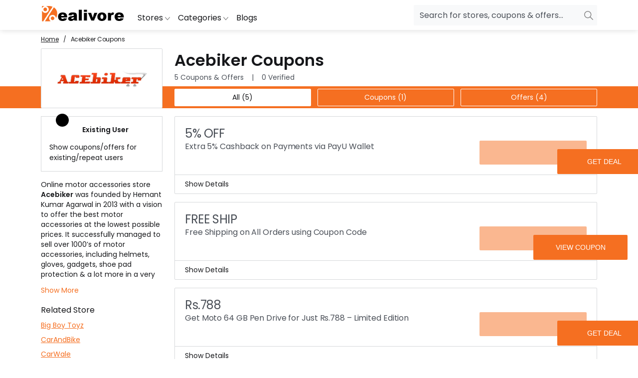

--- FILE ---
content_type: text/html; charset=utf-8
request_url: https://www.dealivore.in/store/acebiker-coupons
body_size: 17795
content:
<!DOCTYPE html><html lang="en-in" data-beasties-container><head>
    <meta charset="utf-8">
    <title>Acebiker Coupons, Helmets Offers, 20% Off Promo Codes &amp; Deals | Jan 2026</title>
    <meta name="description" content="Get the best offers using Acebiker coupons &amp; promo codes from Dealivore. Enjoy the best deals &amp; assured discounts on helmets &amp; much more. Start saving now!">
    <base href="/">
    <link rel="apple-touch-icon" sizes="180x180" href="icons/apple-touch-icon.png">
    <link rel="icon" type="image/png" sizes="32x32" href="icons/favicon-32x32.png">
    <link rel="icon" type="image/png" sizes="16x16" href="icons/favicon-16x16.png">
    <link rel="icon" type="image/x-icon" href="icons/favicon.ico">

    <!-- PWA theme -->
    <link rel="manifest" href="manifest.webmanifest">
    <meta name="theme-color" content="#1976d2">
    <meta name="viewport" content="width=device-width, initial-scale=1, shrink-to-fit=no">

    <!-- Fonts -->
    <link rel="preconnect" href="https://fonts.googleapis.com">
    <link rel="preconnect" href="https://fonts.gstatic.com" crossorigin>
    <style>@font-face{font-family:'Poppins';font-style:normal;font-weight:400;font-display:swap;src:url(https://fonts.gstatic.com/s/poppins/v22/pxiEyp8kv8JHgFVrJJnecmNE.woff2) format('woff2');unicode-range:U+0100-02BA, U+02BD-02C5, U+02C7-02CC, U+02CE-02D7, U+02DD-02FF, U+0304, U+0308, U+0329, U+1D00-1DBF, U+1E00-1E9F, U+1EF2-1EFF, U+2020, U+20A0-20AB, U+20AD-20C0, U+2113, U+2C60-2C7F, U+A720-A7FF;}@font-face{font-family:'Poppins';font-style:normal;font-weight:400;font-display:swap;src:url(https://fonts.gstatic.com/s/poppins/v22/pxiEyp8kv8JHgFVrJJfecg.woff2) format('woff2');unicode-range:U+0000-00FF, U+0131, U+0152-0153, U+02BB-02BC, U+02C6, U+02DA, U+02DC, U+0304, U+0308, U+0329, U+2000-206F, U+20AC, U+2122, U+2191, U+2193, U+2212, U+2215, U+FEFF, U+FFFD;}@font-face{font-family:'Poppins';font-style:normal;font-weight:600;font-display:swap;src:url(https://fonts.gstatic.com/s/poppins/v22/pxiByp8kv8JHgFVrLEj6Z1JlFc-K.woff2) format('woff2');unicode-range:U+0100-02BA, U+02BD-02C5, U+02C7-02CC, U+02CE-02D7, U+02DD-02FF, U+0304, U+0308, U+0329, U+1D00-1DBF, U+1E00-1E9F, U+1EF2-1EFF, U+2020, U+20A0-20AB, U+20AD-20C0, U+2113, U+2C60-2C7F, U+A720-A7FF;}@font-face{font-family:'Poppins';font-style:normal;font-weight:600;font-display:swap;src:url(https://fonts.gstatic.com/s/poppins/v22/pxiByp8kv8JHgFVrLEj6Z1xlFQ.woff2) format('woff2');unicode-range:U+0000-00FF, U+0131, U+0152-0153, U+02BB-02BC, U+02C6, U+02DA, U+02DC, U+0304, U+0308, U+0329, U+2000-206F, U+20AC, U+2122, U+2191, U+2193, U+2212, U+2215, U+FEFF, U+FFFD;}</style>

    <!-- GTag -->
    <link rel="preconnect" href="https://www.google-analytics.com">
    <link rel="preconnect" href="https://www.googletagmanager.com">
  <style>:root{--main-color: #f56f21;--light-main-color: #fab790;--bg-color: #ffffff;--secondary-bg-color: #ecf1f7;--card-hover-bg-color: #16171a;--input-bg-color: #f8f9fa;--dark-bg-color: #000000;--overlay-bg-color: rgba(45, 62, 80, .7);--hr-bg-color: whitesmoke;--border-bg-color: #d6d8da;--dark-border-bg-color: #16171a;--toc-bg-color: #fff3f3;--font-family-popins: "Poppins", sans-serif, "Roboto", Arial, Calibiri;--white-font-color: #ffffff;--font-color: #16171a;--light-font-color: #4b5058;--extra-light-font-color: #b1b1b1;--dark-font-color: #112b3c;--input-placeholder-color: #4b5058;--scroll-bg-color: #ffffff;--scroll-bg-track: #575757;--scroll-bg-thumb: #d6d8da;--box-shadow: rgb(0 0 0 / 9%);--verified-color: #8db654}*{margin:0;padding:0;box-sizing:border-box}body{font-family:var(--font-family-popins);color:var(--font-color);font-size:.875rem;background-color:var(--bg-color)}input{font-family:var(--font-family-popins)}.vertical-align-middle{vertical-align:middle}.cursor-pointer{cursor:pointer}.container{width:100%;margin:0 auto;padding:0 .75rem;box-sizing:border-box}main{padding:61px 0 0}input[type=text]::placeholder{color:var(--input-placeholder-color)}input[type=text]:focus{outline:none;box-shadow:none}.overlay-screen{position:fixed;top:0;left:0;opacity:0;z-index:98;width:100%;height:100%;visibility:hidden;background-color:var(--overlay-bg-color);transition:.5s}h1{font-size:2rem}h2{font-size:1.3rem}h3{font-size:1.17rem}.detail-container h2,.detail-container h3,.detail-container p{margin-bottom:1rem}.detail-container ul{padding-left:2rem;margin-top:0;margin-bottom:1rem}@-webkit-keyframes spin{0%{-webkit-transform:rotate(0deg)}to{-webkit-transform:rotate(360deg)}}hr{margin:.5rem;background-color:var(--hr-bg-color)}@media (min-width: 1400px){.container{max-width:1320px}}@media (max-width: 1400px) and (min-width: 1200px){.container{max-width:1140px}}@media (max-width: 1200px) and (min-width: 992px){.container{max-width:960px}}@media (max-width: 992px){.container{max-width:100%}main{padding:48px 0 0}}@media only screen and (max-width: 480px){h1{font-size:1.5rem}h2{font-size:1.18rem}h3{font-size:1rem}}
</style><link rel="stylesheet" href="styles-BMF4PX2A.css" media="print" onload="this.media='all'"><noscript><link rel="stylesheet" href="styles-BMF4PX2A.css"></noscript><style ng-app-id="ng">.dc-header a{color:var(--font-color)}.dc-header ul{list-style:none;padding:0}.dc-header .burger-btn,.dc-header .search-btn{display:none}.dc-header .sidenav>div,.dc-header .nav-item>a{font-size:1rem;line-height:1.18rem}.dc-header .navbar{display:flex;background-color:var(--bg-color);height:60px;width:100%;box-shadow:0 2px 10px #0000001c;position:fixed;z-index:1030}.dc-header .navbar>div{display:flex;flex-wrap:wrap;align-items:center;justify-content:space-between}.dc-header .logo{margin-right:1rem}.dc-header .header-list{display:flex;flex-grow:1}.dc-header .header-menu{display:flex;margin-right:auto}.dc-header .header-menu>li{padding:.5rem;margin-top:.75rem}.dc-header .menu-link{text-decoration:none;font-size:1rem;line-height:1.18rem}.dc-header .menu-link:focus,.dc-header .menu-link:hover{color:var(--main-color)}.dc-header .menu-link:focus polyline,.dc-header .menu-link:hover polyline{stroke:var(--main-color)}.dc-header .menu-link>span:hover{color:var(--main-color)}.dc-header .menu-link>span:hover:after{opacity:1;bottom:-18px;visibility:visible}.dc-header .group-input{margin:auto 0}.dc-header .group-input>div{position:relative}.dc-header .group-input input{width:100%;font-size:1rem;box-shadow:none;border-radius:2px;border:0;background-color:var(--input-bg-color);padding:.5rem 2.5rem .5rem .75rem}.dc-header .group-input span{position:absolute;right:5px;top:9px}.dc-header .search-trending>ul>li>a{color:var(--font-color);text-decoration:none}.dc-header .searchnav{position:fixed;overflow:hidden;overflow-y:auto;width:100%;transition:.5s;height:0;color:var(--font-color);background-color:#edeff0;z-index:9999;opacity:0;visibility:hidden;padding-top:78px}.dc-header .searchnav.showSearch{height:100%;opacity:1;visibility:visible}.dc-header .searchnav input{border:0;width:100%;border-bottom:2px solid rgba(87,87,87,.5);font-size:3.125rem;background:transparent}.dc-header .hint{margin:5px auto 36px;font-size:1rem;opacity:.5;text-align:right;letter-spacing:-.4px}.dc-header .search-trending>ul{padding:20px 0;margin:0 -6px;list-style-type:none}.dc-header .search-trending>ul>li{padding:5px;display:inline-block;font-size:.875rem;text-transform:capitalize}.dc-header .search-trending>b{font-size:1rem;text-transform:uppercase;padding:20px 0}.dc-header .closebtn{position:absolute;right:25px;top:15px}.dc-header .searchsummary{position:relative;margin:0 auto 14px;text-transform:capitalize}.dc-header .searchsummary a{position:absolute;right:0;color:var(--main-color)}.dc-header .catsearchdetail>a,.dc-header .searchdetail>a{display:inline-block;padding:0 6px}.dc-header .searchdetail{margin:0 auto 14px;display:flex;flex-wrap:wrap;justify-content:space-between}.dc-header .searchdetail>a{width:calc(16.66666667% - .375rem);border-radius:4px;box-shadow:0 2px 13px #0000000d;padding:12px 0;margin-bottom:.5rem;display:block;text-align:center;color:var(--light-font-color);font-size:.75rem;background-color:var(--bg-color);text-decoration:none}.dc-header .searchdetail>a>span{display:block;margin:0 auto 3px;opacity:.5}.dc-header .searchdetail p{margin:0 auto;font-size:.75rem;opacity:.5;padding-top:0;background-size:6px 1px}.dc-header .searchdetail img{max-height:40px;margin:0 auto 14px;min-height:40px}.dc-header .catsearchdetail{margin:0 auto 14px}.dc-header .catsearchdetail>a{border:1px solid var(--light-font-color);padding:6px 20px;margin:0 .5rem .5rem 0;border-radius:20px;transition:.5s;-webkit-transition:.5s}.dc-header .catsearchdetail>a:hover{background-color:#5757571a;color:var(--light-font-color);text-decoration:none}.dc-header .sidenav{height:100%;width:0;position:fixed;z-index:9999;top:0;left:0;background-color:var(--bg-color);overflow-x:hidden;transition:.4s}.dc-header .sidenav>div{padding:13px 24px;display:block;transition:.3s;border-bottom:1px solid var(--border-bg-color);text-transform:capitalize}.dc-header .sidenav>div a{text-decoration:none}.dc-header .backmenu{color:var(--light-font-color);background-color:var(--secondary-bg-color);font-weight:400}.dc-header .right-arrow-icon{position:absolute;right:20px}.dc-header .grow{transition:height .5s;max-height:0;margin-bottom:0;overflow:hidden;display:flex;flex-direction:column;font-size:.875rem;gap:.5rem}.dc-header .grow>a{width:fit-content}.dc-header .grow.expand{max-height:100%;padding:.5rem 0}@media (max-width: 992px){.dc-header .navbar{height:46px}.dc-header .burger-btn,.dc-header .search-btn{display:flex}.dc-header .header-list{display:none}}@media only screen and (max-width: 768px){.dc-header .searchnav{padding:50px 12px;color:var(--white-font-color);background-color:var(--dark-bg-color)}.dc-header .searchnav .catsearchdetail>a,.dc-header .searchnav input{color:var(--white-font-color)}.dc-header .searchnav input{font-size:1.125rem;height:40px;border-bottom:2px solid rgba(255,255,255,.6)}.dc-header .hint{font-size:.875rem}.dc-header .search-trending{padding:15px 0}.dc-header .search-trending>ul{padding:0}.dc-header .search-trending>ul>li{display:block;padding:5px 7px}.dc-header .searchdetail img{display:none}.dc-header .searchdetail>a{width:100%;padding:12px;text-align:left}.dc-header .searchdetail>a>span{width:50%;display:inline-block;overflow:hidden;vertical-align:middle;text-transform:capitalize;text-overflow:ellipsis;white-space:nowrap;margin:0 auto}.dc-header .searchdetail p{text-align:right;display:inline-block;width:50%;vertical-align:middle}}
</style><style ng-app-id="ng">.dc-footer{background-color:var(--dark-bg-color);color:var(--white-font-color)}.dc-footer>div{padding-top:18px;padding-bottom:18px}.dc-footer .content{display:flex;flex-wrap:wrap}.dc-footer .content:after{content:"";width:100%;height:1px;background-color:var(--bg-color);margin-top:10px}.dc-footer .subscribe-info{font-size:.75rem;line-height:1.375rem;margin:10px auto 0;letter-spacing:.3px}.dc-footer .subform{width:50%}.dc-footer .subform div{position:relative}.dc-footer .subform .form-control{height:40px;width:100%;font-size:1rem;box-shadow:none;border-radius:2px;background-color:var(--bg-color);padding:.375rem .75rem}.dc-footer .subform .form-control:focus-visible{outline:none}.dc-footer .subscribebtn{position:absolute;top:63%;right:7px;color:var(--white-font-color);padding:0 21px;border-radius:12px;line-height:1.688rem;letter-spacing:.3px;margin:-19px auto 0;background-color:var(--main-color);text-transform:uppercase}.dc-footer .subcontent{width:50%}.dc-footer .subcontent>span{display:block;font-size:1.125rem;font-weight:400;line-height:1.375rem;margin:0 auto 24px;letter-spacing:.3px}.dc-footer .subcontent>p{margin:0;font-size:1rem;line-height:1.5rem;letter-spacing:.3px}@media only screen and (max-width: 992px){.dc-footer .subscribe-info{margin:12px auto 0}.dc-footer .subform{width:100%;margin:16px auto}.dc-footer .subscribebtn{width:44px;font-size:0}.dc-footer .subscribebtn:after{content:"";position:absolute;top:50%;left:50%;padding:5px;border:solid var(--bg-color);margin:-7px 0 0 -9px;transform:rotate(-45deg);border-width:0 2.5px 2.5px 0;-moz-transform:rotate(-45deg);-webkit-transform:rotate(-45deg)}.dc-footer .subcontent{width:100%}.dc-footer .subcontent>span{font-size:1rem;margin:0 auto 12px}.dc-footer .subcontent>p{font-size:.875rem;line-height:1.25rem}}@media only screen and (max-width: 480px){.dc-footer .subscribebtn{top:64%}}
</style><style ng-app-id="ng">.dc-detailscreen{overflow:hidden}.dc-detailscreen .switch{position:relative;display:inline-block;width:50px;height:19px;margin:0 1rem 1rem 0}.dc-detailscreen .switch input{opacity:0;z-index:4}.dc-detailscreen .switch .slider{position:absolute;inset:0;background-color:var(--light-main-color);-webkit-transition:.4s;transition:.4s}.dc-detailscreen .switch .slider:before{position:absolute;content:"";bottom:-4px;height:26px;width:26px;background-color:var(--dark-bg-color);-webkit-transition:.4s;transition:.4s}.dc-detailscreen .switch .slider.round{border-radius:34px}.dc-detailscreen .switch .slider.round:before{border-radius:50%}.dc-detailscreen .switch input:focus+.slider{box-shadow:0 0 1px var(--main-color)}.dc-detailscreen .switch input:checked+.slider:before{background-color:var(--main-color);-webkit-transform:translateX(26px);-ms-transform:translateX(26px);transform:translate(26px)}.dc-detailscreen .breadcrumb a,.dc-detailscreen .breadcrumb li:before{color:var(--font-color)}.dc-detailscreen .detailheader,.dc-detailscreen .tablink>div,.dc-detailscreen .detailbody{display:flex;flex-wrap:wrap;justify-content:space-between}.dc-detailscreen .detailheader{height:76px}.dc-detailscreen .mainlogo,.dc-detailscreen .after-scroll,.dc-detailscreen .filtersection{width:244px}.dc-detailscreen .mainlogo{display:flex;justify-content:center;align-items:center;z-index:10;height:120px;border-radius:2px;border:1px solid var(--border-bg-color);background-color:var(--bg-color)}.dc-detailscreen .mainlogo.catimg{border:0}.dc-detailscreen .mainlogo.catimg>img{width:100%;height:120px}.dc-detailscreen .maindetails,.dc-detailscreen .subtablink,.dc-detailscreen .coupons-list{width:calc(100% - 268px)}.dc-detailscreen .maindetails>span{color:var(--light-font-color)}.dc-detailscreen .seperator:before{content:"|";padding:0 16px}.dc-detailscreen .tablink{z-index:8;height:44px;background-color:var(--main-color)}.dc-detailscreen .after-scroll{color:var(--white-font-color);font-size:1rem;padding:11px 0}.dc-detailscreen .subtablink{display:flex;justify-content:space-between;margin:5px 0 7px}.dc-detailscreen .subtablink>div{width:calc(33% - .375rem);text-align:center;border-radius:2px;border:1px solid var(--bg-color);color:var(--white-font-color);padding:5.5px}.dc-detailscreen .subtablink>div.active{color:var(--font-color);background:var(--bg-color)}.dc-detailscreen.fixTabs .tablink{position:fixed;top:60px;left:0;right:0}.dc-detailscreen.fixTabs .tablink .after-scroll{visibility:visible;opacity:1}.dc-detailscreen .detailbody{flex-direction:row-reverse;margin-top:1rem}.dc-detailscreen .filterselected>button{color:var(--light-font-color);border:none;border-radius:2px;padding:.5rem 2rem;margin:0 .5rem 1rem 0;text-transform:capitalize}.dc-detailscreen .filterselected>button.clearFilter{background:transparent;color:var(--font-color);border:1px solid var(--border-bg-color)}.dc-detailscreen .tagheader{display:flex;border-bottom:1px solid var(--border-bg-color);margin-bottom:1rem}.dc-detailscreen .tagheader>b{font-size:.875rem;min-width:120px}.dc-detailscreen .tagtabs{overflow:hidden;overflow-x:auto}.dc-detailscreen .tagtabs>span{font-size:.75rem;padding:1px 5px;margin-right:.875rem}.dc-detailscreen .tagtabs>span.active{border-bottom:1px solid var(--main-color)}.dc-detailscreen .deals{display:inline-flex;overflow-x:auto;overflow-y:hidden;width:100%;gap:1rem;list-style:none;padding:0 .375rem 1rem}.dc-detailscreen .deals>li{min-width:188px;max-width:188px;padding:0;border:1px solid var(--border-bg-color);border-radius:15px}.dc-detailscreen .couponbody{margin-bottom:1rem;border:1px solid var(--border-bg-color);border-radius:2px}.dc-detailscreen .couponbody.exclusivecoupon{border-color:var(--verified-color);border-left-width:6px}.dc-detailscreen .coupontop{padding:20px;display:flex;flex-wrap:wrap;gap:10px 0;color:var(--light-font-color);justify-content:space-between}.dc-detailscreen .couponoffer,.dc-detailscreen .coupontitle{width:calc(100% - 220px)}.dc-detailscreen .verify,.dc-detailscreen .couponbtn{width:215px}.dc-detailscreen .couponoffer{font-size:1.5rem;line-height:1.75rem;letter-spacing:-.4px}.dc-detailscreen .couvisited>.couponoffer{color:var(--main-color)}.dc-detailscreen .verify{color:var(--verified-color);text-align:center}.dc-detailscreen .coupontitle{font-size:1rem;line-height:1.5rem;height:48px;letter-spacing:-.1px}.dc-detailscreen .couponbtn{position:relative;color:var(--white-font-color);padding:12px 15px;border:none;border-radius:2px;text-align:right;background-color:var(--light-main-color)}.dc-detailscreen .couponbtn:before{content:"view coupon";position:absolute;inset:0;z-index:4;width:88%;font-size:.875rem;text-align:center;font-weight:400;line-height:1.25rem;padding:15px 0;border-radius:2px;background-color:var(--main-color);text-transform:uppercase;transition:.5s}.dc-detailscreen .couponbtn.dealtitle:before{content:"get deal"}.dc-detailscreen .couponbtn:hover:before{width:80%}.dc-detailscreen .couponbottom{border-top:1px solid var(--border-bg-color);padding:8px 20px;display:flex;gap:20px}.dc-detailscreen .coupondetails{max-height:0;overflow:hidden;overflow-y:auto;background:var(--secondary-bg-color);transition:max-height .7s}.dc-detailscreen .coupondetails.expand{max-height:93rem;padding:15px 10px 1px}.dc-detailscreen .detaildesc{margin-bottom:1rem;border:1px solid var(--border-bg-color)}.dc-detailscreen .detaildesc .detail-container{padding:.5rem}.dc-detailscreen .detail-header{display:flex;flex-wrap:wrap;border-bottom:1px solid var(--border-bg-color)}.dc-detailscreen .detail-header button{flex:1 1 auto;border:none;background:var(--bg-color);padding:1rem;font-size:.875rem}.dc-detailscreen .detail-header button.active{color:var(--main-color)}.dc-detailscreen .detail-header button.active>span{padding:1rem;border-bottom:3px solid var(--main-color)}.dc-detailscreen .hide-desc{display:none}.dc-detailscreen .fixedfiltersection{position:relative;top:0;transition:.5s}.dc-detailscreen .fixedfiltersection>div{position:relative}.dc-detailscreen .fixedfiltersection>p{display:none}.dc-detailscreen .left-arrow-icon,.dc-detailscreen .filterchange-btn{display:none}.dc-detailscreen .filtersectionpanel{position:relative;top:0;margin-bottom:1rem;padding:12px 0 0;border-radius:2px;background-color:var(--bg-color);border:1px solid var(--border-bg-color)}.dc-detailscreen .filtersectionTitle{position:relative;padding:0 12px}.dc-detailscreen .filtersectionTitle>span{position:absolute;top:0;right:12px;color:var(--dark-font-color);font-size:.875rem;font-weight:400;line-height:1.5rem}.dc-detailscreen .filtersectionTitle>p{margin:0 auto;font-size:1rem;line-height:1.5rem;display:inline-block;vertical-align:middle}.dc-detailscreen .filtersectionSearch{color:var(--light-font-color);background-color:var(--secondary-bg-color);box-shadow:none;margin:12px;border-radius:2px;letter-spacing:.2px;border:1px solid var(--border-bg-color)}.dc-detailscreen .filtersectionSearch>span{vertical-align:bottom}.dc-detailscreen .filtersectionSearch>input[type=text]{color:var(--light-font-color);background-color:var(--secondary-bg-color);border:none;width:calc(100% - 24px);padding:6px 32px 6px 0}.dc-detailscreen .filterlist{padding:12px;border-top:1px solid var(--border-bg-color)}.dc-detailscreen .filter-header{position:relative;padding-bottom:.5rem}.dc-detailscreen .filter-header>small{position:absolute;right:1rem;top:.2rem}.dc-detailscreen .filter-content{max-height:0;overflow:hidden;overflow-y:auto;display:flex;flex-direction:column;transition:max-height .7s}.dc-detailscreen .filter-content.expand{max-height:93rem}.dc-detailscreen .filter-content>label{position:relative}.dc-detailscreen .filter-content>label>input[type=checkbox]{position:absolute;width:100%;height:100%;top:0;left:0;margin:0 auto;z-index:4;opacity:0}.dc-detailscreen .filter-content>label>input:checked~b{border:1px solid transparent}.dc-detailscreen .filter-content>label>input:checked~b:before{transform:scale(1)}.dc-detailscreen .filter-content>label>b{position:relative;top:-1px;width:15px;height:15px;max-width:10%;border-radius:2px;display:inline-block;vertical-align:middle;border:1px solid var(--dark-border-bg-color)}.dc-detailscreen .filter-content>label>b:before{content:"";position:absolute;width:15px;height:15px;background-color:var(--main-color);top:-1px;margin:0 auto;left:-1px;border:1px solid transparent;border-radius:2px;transition:.5s;transform:scale(0)}.dc-detailscreen .filter-content>label>span{width:90%;font-size:.875rem;line-height:1.5rem;padding-left:10px;display:inline-block;vertical-align:middle;text-transform:capitalize}.dc-detailscreen .filter-content>label>input:checked~span{color:var(--dark-font-color)}.dc-detailscreen .existinguser{padding:1rem;border:1px solid var(--border-bg-color)}.dc-detailscreen .description{margin:1rem 0 0}.dc-detailscreen .description>div{overflow:hidden;max-height:12.5rem;line-height:1.25rem;margin:0 auto 12px;transition:max-height .7s}.dc-detailscreen .description>div.expand{max-height:93rem}.dc-detailscreen .description>span{color:var(--main-color)}.dc-detailscreen .related{display:flex;flex-direction:column;margin-bottom:1rem}.dc-detailscreen .related p{padding:1rem 0 .5rem;font-size:1rem;text-transform:capitalize}.dc-detailscreen .related a{padding-bottom:.5rem;color:var(--main-color)}.dc-detailscreen .filterbtn{display:none}@media only screen and (max-width: 992px){.dc-detailscreen .right0{right:0!important}.dc-detailscreen .left23{left:23px!important}.dc-detailscreen .mainlogo,.dc-detailscreen .after-scroll{display:none}.dc-detailscreen .maindetails,.dc-detailscreen .subtablink,.dc-detailscreen .after-scroll{width:100%;text-align:center}.dc-detailscreen .detailbody{flex-direction:column}.dc-detailscreen .coupontitle,.dc-detailscreen .couponbtn,.dc-detailscreen .coupons-list,.dc-detailscreen .filtersection{width:100%}.dc-detailscreen .couponoffer{width:66.66666667%}.dc-detailscreen .verify{width:33.33333333%}.dc-detailscreen.fixTabs .tablink{top:45px;padding:0;background-color:var(--main-color);box-shadow:0 2px 6px #00000026;height:auto}.dc-detailscreen.fixTabs .tablink .after-scroll{display:block;margin:0;padding:8px 0 2px;width:100%;text-align:center}.dc-detailscreen .coupontitle{height:36px}.dc-detailscreen .couponbtn:before{padding:11px 0}.dc-detailscreen .tagtabs>span.active{background:var(--main-color);color:var(--white-font-color)}.dc-detailscreen .fixedfiltersection{position:fixed;top:0;z-index:104;width:100%;float:none;height:100%;right:-110%;overflow:hidden;overflow-y:auto;background-color:var(--bg-color);padding:64px 24px}.dc-detailscreen .related a{position:relative;padding:12px;font-size:.875rem;line-height:1.18rem;background-color:var(--bg-color);border:1px solid var(--border-bg-color)}.dc-detailscreen .related a:after{content:"";position:absolute;top:50%;right:12px;padding:4px;border:solid var(--dark-border-bg-color);display:inline-block;margin:-5px auto 0;transform:rotate(-45deg);border-width:0 2px 2px 0;-moz-transform:rotate(-45deg);-webkit-transform:rotate(-45deg)}.dc-detailscreen .filterbtn{position:fixed;text-transform:capitalize;display:block;left:0;right:0;z-index:8;color:var(--white-font-color);bottom:-55px;max-width:170px;margin:0 auto;text-align:center;padding:10px 24px;border-radius:32px;background-color:var(--dark-bg-color);cursor:pointer;box-shadow:0 2px 10px #00000026}.dc-detailscreen .filterbtn.showfilterbtn{bottom:15px}.dc-detailscreen .filterbtn svg{vertical-align:middle}.dc-detailscreen .filterchange-btn{display:flex;flex-wrap:wrap;position:fixed;z-index:8;width:100%;bottom:0;right:-110%;background-color:var(--bg-color);box-shadow:0 2px 10px #00000026}.dc-detailscreen .filterchange-btn>li{width:50%;padding:12px;line-height:1.5rem;text-align:center;font-weight:400}.dc-detailscreen .filterchange-btn>li.applyFltr{background:var(--main-color);color:var(--white-font-color)}}@media only screen and (max-width: 480px){.dc-detailscreen h1{line-height:3rem}.dc-detailscreen .couponoffer{font-size:1.18rem;line-height:1.5rem}.dc-detailscreen .coupontitle,.dc-detailscreen .related p{font-size:.875rem;line-height:1.18rem}.dc-detailscreen .couponbtn,.dc-detailscreen .couponbtn:before,.dc-detailscreen .couponbottom,.dc-detailscreen .related a{font-size:.75rem;line-height:.875rem}.dc-detailscreen .subtablink{margin:5px 0}}
</style><link as="image" href="https://www.dealivore.in/uploads/default/dealivore-logo-1711975853651.png" rel="preload" fetchpriority="high"><meta name="title" content="Acebiker Coupons, Helmets Offers, 20% Off Promo Codes &amp; Deals | Jan 2026"><meta property="og:title" content="Acebiker Coupons, Helmets Offers, 20% Off Promo Codes &amp; Deals | Jan 2026"><meta name="twitter:title" content="Acebiker Coupons, Helmets Offers, 20% Off Promo Codes &amp; Deals | Jan 2026"><meta property="og:description" content="Get the best offers using Acebiker coupons &amp; promo codes from Dealivore. Enjoy the best deals &amp; assured discounts on helmets &amp; much more. Start saving now!"><meta name="twitter:description" content="Get the best offers using Acebiker coupons &amp; promo codes from Dealivore. Enjoy the best deals &amp; assured discounts on helmets &amp; much more. Start saving now!"><meta property="og:image" content="https://www.dealivore.in/uploads/store/acebiker-coupons-1651469074073.png"><meta name="twitter:image" content="https://www.dealivore.in/uploads/store/acebiker-coupons-1651469074073.png"><meta property="og:locale" content="en_US"><meta property="og:type" content="website"><meta property="og:url" content="https://www.dealivore.in/store/acebiker-coupons"><meta property="og:site_name" content="Dealivore"><meta name="twitter:card" content="summary_large_image"><meta name="twitter:site" content="@DealivoreIndia"><link rel="preconnect" href="https://www.dealivore.in"><link rel="canonical" href="https://www.dealivore.in/store/acebiker-coupons"><link rel="alternate" hreflang="en-IN" href="https://www.dealivore.in/store/acebiker-coupons"><script type="application/ld+json">{"@context":"http://schema.org","@type":"WebPage","name":"Acebiker Coupons, Helmets Offers, 20% Off Promo Codes & Deals | Jan 2026","url":"https://www.dealivore.in/store/acebiker-coupons","description":"Get the best offers using Acebiker coupons & promo codes from Dealivore. Enjoy the best deals & assured discounts on helmets & much more. Start saving now!"}</script><script type="application/ld+json">{"@context":"http://schema.org","@type":"AggregateRating","name":"Acebiker","ratingCount":"66","ratingValue":"4.8","bestRating":"5","worstRating":"1","itemReviewed":{"@type":"store","name":"Acebiker","image":"https://www.dealivore.in/uploads/store/acebiker-coupons-1651469074073.png"}}</script><script type="application/ld+json">{"@context":"http://schema.org","@type":"WebSite","url":"https://www.dealivore.in","name":"Dealivore"}</script><script>window.dataLayer = window.dataLayer || [];
    function gtag(){dataLayer.push(arguments);}
    gtag('js', new Date());
  
    gtag('config', 'UA-59947367-1');</script><script async src="https://www.googletagmanager.com/gtag/js?id=UA-59947367-1"></script><style ng-app-id="ng">.breadcrumb{padding:9px 0;display:flex;list-style:none}.breadcrumb>li+li:before{content:"/";padding:0 9px}.breadcrumb li,.breadcrumb a{font-size:.75rem;font-weight:400;letter-spacing:-.1px;text-transform:capitalize}.breadcrumb li.active>a{text-decoration:none;pointer-events:none}@media (max-width: 992px){.breadcrumb{display:none}}
</style><link as="image" href="https://www.dealivore.in/uploads/store/acebiker-coupons-1651469074073.png" rel="preload" fetchpriority="high"><style ng-app-id="ng">.dropdown-menu{position:absolute;background:var(--bg-color);border:1px solid var(--border-bg-color);margin-top:.5rem;padding:8px 0;pointer-events:none;opacity:0;min-width:45rem;border-radius:0}.dropdown-menu.show{pointer-events:auto;opacity:1}.dropdown-menu>a{float:right;padding-right:30px;color:var(--main-color)!important;font-size:1rem}.dropdown-menu>a polyline{stroke:var(--main-color)}.dropdownList{text-transform:capitalize;position:relative;display:inline-block;vertical-align:top;width:33.33333333%;font-size:.875rem;padding:0 12px}.dropdownList>ul{display:grid;column-gap:10px;grid-auto-flow:column;grid-template-rows:repeat(8,auto)}.dropdownList li{list-style-type:none;padding:5px 5px 5px 0}.dropdownList>span{position:relative;display:block;margin:0 auto 12px;padding-bottom:12px}.dropdownList>span:after{content:"";position:absolute;width:36px;height:2px;background-color:var(--dark-border-bg-color);left:0;bottom:0}.dropdownList a{text-decoration:none}
</style><script type="application/ld+json">{"@context":"http://schema.org","@type":"Offer","name":"Extra 5% Cashback on Payments via PayU Wallet","url":"https://www.dealivore.in/coupon-codes/513","image":"","description":"<ul><li>All the Bikers out there, Acebiker have come up with the best possible offers for you.</li><li>They are giving extra 5% cash back on payments using PayU wallet. All you have to do is follow the link and select the product you would like to buy and select the PayU wallet at the checkout while making a payment.</li><li>You can pay using any card and net banking from PayU wallet.</li></ul>"}</script><script type="application/ld+json">{"@context":"http://schema.org","@type":"Offer","name":"Free Shipping on All Orders using Coupon Code","url":"https://www.dealivore.in/coupon-codes/514","image":"","description":"<ul><li>The best Helmets, biker dressing and many other Biker accessories are available at Acebiker in different sizes and designs.</li><li>Now you can get these products without paying the shipping costs.</li><li>Yes you can save the shipping amounts by using the coupon code provided at the checkout on the website once you have selected the product you wanted buy.</li><li>Many discounts are available on various products too.</li></ul>"}</script><script type="application/ld+json">{"@context":"http://schema.org","@type":"Offer","name":"Get Moto 64 GB Pen Drive for Just Rs.788 – Limited Edition","url":"https://www.dealivore.in/coupon-codes/1418","image":"","description":"<ul><li>Show your love for bikes with this cute little Moto 64 GB pen drive that looks really cool.</li><li>The shape of the pen drive is designed keeping the motorcycle feel for bikes lovers.</li><li>So that you can save your bike trips photos into it with 64 GB capacity.</li><li>Pen drive is supported by all major windows operating systems available.</li><li>Order now for just Rs.788 only!</li></ul>"}</script><script type="application/ld+json">{"@context":"http://schema.org","@type":"Offer","name":"Bikers Waist Bag with Shoe Protection for Just Rs.1551","url":"https://www.dealivore.in/coupon-codes/1419","image":"","description":"<ul><li>Bikers always carry a lot of stuff with them &amp; to serve this purpose the waist bag is the perfect option to manage your gloves, mobiles, cash &amp; a lot more with instant access to everything.</li><li>During long trips on bikes our shoes loose this shine due to continue change of gear so and extra protective gear for the same was the need.</li><li>So solve both the purposes Acebiker have come up with this combo offer wherein you get waist bag with shoe protection for just Rs.1551 which is the lowest price online.</li><li>No coupon code required to avail this discount.</li></ul>"}</script><script type="application/ld+json">{"@context":"http://schema.org","@type":"Offer","name":"Upto 50% Off on High End LS2 Helmets with Unique Features","url":"https://www.dealivore.in/coupon-codes/1420","image":"","description":"<ul><li>Get the best top notch helmets for bike at up to 50% off from the best helmet brand LS2.</li><li>No matter, which bike you have, you always need an extra protective helmet &amp; LS2 brand delivers everything when it comes to protection.</li><li>Check out some of the cool helmets with incredible features like Bluetooth enabled helmets, leather helmets, anti UV helmets &amp; a lot more.</li><li>LS2 helmets are also recognized as expensive helmets but with this 50% discount it gets quite affordable for everyone.</li><li>So, explore the collection now!</li></ul>"}</script></head>

  <body id="main-body"><!--nghm--><script type="text/javascript" id="ng-event-dispatch-contract">(()=>{function p(t,n,r,o,e,i,f,m){return{eventType:t,event:n,targetElement:r,eic:o,timeStamp:e,eia:i,eirp:f,eiack:m}}function u(t){let n=[],r=e=>{n.push(e)};return{c:t,q:n,et:[],etc:[],d:r,h:e=>{r(p(e.type,e,e.target,t,Date.now()))}}}function s(t,n,r){for(let o=0;o<n.length;o++){let e=n[o];(r?t.etc:t.et).push(e),t.c.addEventListener(e,t.h,r)}}function c(t,n,r,o,e=window){let i=u(t);e._ejsas||(e._ejsas={}),e._ejsas[n]=i,s(i,r),s(i,o,!0)}window.__jsaction_bootstrap=c;})();
</script><script>window.__jsaction_bootstrap(document.body,"ng",["click","change"],["blur"]);</script>
    <coupon-app ng-version="19.0.4" ngh="10" ng-server-context="ssr"><app-navbar ngh="5"><header class="dc-header"><nav class="navbar"><div class="container"><span type="button" app-svg src="menu" title="Menu" class="burger-btn cursor-pointer" ngh="0" jsaction="click:;"><svg xmlns="http://www.w3.org/2000/svg" viewBox="0 0 48 48" stroke-linecap="square" stroke-miterlimit="10" stroke="#888" fill="#000000" width="28px" height="28px" stroke-width="5"><line x1="3.5" x2="44.5" y1="12" y2="12"/><line x1="3.5" x2="33.375" y1="24" y2="24"/><line x1="3.5" x2="20.025" y1="36" y2="36"/></svg><!----><!----><!----><!----><!----><!----></span><a routerlink="/" title="Home" class="logo" href="/" jsaction="click:;"><img alt="Home" width="170" height="34" priority loading="eager" fetchpriority="high" ng-img="true" src="https://www.dealivore.in/uploads/default/dealivore-logo-1711975853651.png"></a><span type="button" app-svg src="search" title="Search" class="search-btn cursor-pointer" ngh="1" jsaction="click:;"><!----><svg xmlns="http://www.w3.org/2000/svg" viewBox="0 0 48 48" fill="#000000" width="28px" height="28px"><circle cx="20.5" cy="20.5" r="13" fill="none" stroke-miterlimit="10" stroke="#888" stroke-width="3"/><line x1="29.692" x2="40.5" y1="29.692" y2="40.5" fill="none" stroke-linecap="round" stroke-miterlimit="10" stroke="#888" stroke-width="3"/></svg><!----><!----><!----><!----><!----></span><div class="header-list"><ul class="header-menu"><li app-dropdown-menu name="Stores" class="dropdown cursor-pointer" ngh="3"><a role="button" class="menu-link" jsaction="click:;"> Stores <span app-svg src="arrow" title height="10px" width="10px" class="down-arrow-icon" ngh="2"><!----><!----><!----><svg xmlns="http://www.w3.org/2000/svg" viewBox="0 0 48 48" fill="#000000" width="10px" height="10px"><polyline fill="transparent" stroke-linecap="round" points="3,18 24,42 45,18" stroke="#888" stroke-width="6"/></svg><!----><!----><!----></span></a><div class="dropdown-menu"><div class="dropdownList"><span>Trending Now</span><ul><li><a title="boAt" href="/store/boat-coupons" jsaction="click:;"> boAt </a></li><li><a title="Yatra" href="/store/yatra-coupons" jsaction="click:;"> Yatra </a></li><li><a title="Snapdeal" href="/store/snapdeal-coupons" jsaction="click:;"> Snapdeal </a></li><li><a title="OYO Rooms" href="/store/oyo-rooms-coupons" jsaction="click:;"> OYO Rooms </a></li><li><a title="Nykaa" href="/store/nykaa-coupons" jsaction="click:;"> Nykaa </a></li><li><a title="Myntra" href="/store/myntra-coupons" jsaction="click:;"> Myntra </a></li><li><a title="MakeMyTrip" href="/store/makemytrip-coupons" jsaction="click:;"> MakeMyTrip </a></li><li><a title="Lenskart" href="/store/lenskart-coupons" jsaction="click:;"> Lenskart </a></li><li><a title="Goibibo" href="/store/goibibo-coupons" jsaction="click:;"> Goibibo </a></li><li><a title="GoDaddy" href="/store/godaddy-coupons" jsaction="click:;"> GoDaddy </a></li><li><a title="Flipkart" href="/store/flipkart-coupons" jsaction="click:;"> Flipkart </a></li><li><a title="BookMyShow" href="/store/bookmyshow-coupons" jsaction="click:;"> BookMyShow </a></li><li><a title="Bluestone" href="/store/bluestone-coupons" jsaction="click:;"> Bluestone </a></li><li><a title="Bewakoof" href="/store/bewakoof-coupons" jsaction="click:;"> Bewakoof </a></li><li><a title="Amazon" href="/store/amazon-coupons" jsaction="click:;"> Amazon </a></li><li><a title="AJIO" href="/store/ajio-coupons" jsaction="click:;"> AJIO </a></li><!----></ul></div><div class="dropdownList"><span>Featured Stores</span><ul><li><a title="redBus" href="/store/redbus-coupons" jsaction="click:;"> redBus </a></li><li><a title="Zivame" href="/store/zivame-coupons" jsaction="click:;"> Zivame </a></li><li><a title="Uber" href="/store/uber-coupons" jsaction="click:;"> Uber </a></li><li><a title="The Moms Co" href="/store/the-moms-co-coupons" jsaction="click:;"> The Moms Co </a></li><li><a title="Swiggy" href="/store/swiggy-coupons" jsaction="click:;"> Swiggy </a></li><li><a title="Seniority" href="/store/seniority-coupons" jsaction="click:;"> Seniority </a></li><li><a title="Purplle" href="/store/purplle-coupons" jsaction="click:;"> Purplle </a></li><li><a title="Puma" href="/store/puma-coupons" jsaction="click:;"> Puma </a></li><li><a title="McDonalds" href="/store/mcdonalds-coupons" jsaction="click:;"> McDonalds </a></li><li><a title="HealthKart" href="/store/healthkart-coupons" jsaction="click:;"> HealthKart </a></li><li><a title="Hamleys" href="/store/hamleys-coupons" jsaction="click:;"> Hamleys </a></li><li><a title="Ferns N Petals" href="/store/fnp-coupons" jsaction="click:;"> Ferns N Petals </a></li><li><a title="Dominos" href="/store/dominos-coupons" jsaction="click:;"> Dominos </a></li><li><a title="Clovia" href="/store/clovia-coupons" jsaction="click:;"> Clovia </a></li><li><a title="Cleartrip" href="/store/cleartrip-coupons" jsaction="click:;"> Cleartrip </a></li><li><a title="Big Basket" href="/store/big-basket-coupons" jsaction="click:;"> Big Basket </a></li><!----></ul></div><div class="dropdownList"><span>Popular Stores</span><ul><li><a title="Wow" href="/store/wow-coupons" jsaction="click:;"> Wow </a></li><li><a title="Wonderchef" href="/store/wonderchef-coupons" jsaction="click:;"> Wonderchef </a></li><li><a title="Vistaprint" href="/store/vistaprint-coupons" jsaction="click:;"> Vistaprint </a></li><li><a title="Tata CLiQ" href="/store/tatacliq-coupons" jsaction="click:;"> Tata CLiQ </a></li><li><a title="Snapdeal" href="/store/snapdeal-coupons" jsaction="click:;"> Snapdeal </a></li><li><a title="Shoppers Stop" href="/store/shoppers-stop-coupons" jsaction="click:;"> Shoppers Stop </a></li><li><a title="Shopclues" href="/store/shopclues-coupons" jsaction="click:;"> Shopclues </a></li><li><a title="Seniority" href="/store/seniority-coupons" jsaction="click:;"> Seniority </a></li><li><a title="Pepperfry" href="/store/pepperfry-coupons" jsaction="click:;"> Pepperfry </a></li><li><a title="Ola Cabs" href="/store/ola-cabs-coupons" jsaction="click:;"> Ola Cabs </a></li><li><a title="OYO Rooms" href="/store/oyo-rooms-coupons" jsaction="click:;"> OYO Rooms </a></li><li><a title="Nykaa" href="/store/nykaa-coupons" jsaction="click:;"> Nykaa </a></li><li><a title="Noise" href="/store/noise-coupons" jsaction="click:;"> Noise </a></li><li><a title="MakeMyTrip" href="/store/makemytrip-coupons" jsaction="click:;"> MakeMyTrip </a></li><li><a title="HostGator" href="/store/hostgator-coupons" jsaction="click:;"> HostGator </a></li><li><a title="Goibibo" href="/store/goibibo-coupons" jsaction="click:;"> Goibibo </a></li><!----></ul></div><!----><hr><a title="View All Stores" href="/store" jsaction="click:;"> View All Stores<span app-svg src="arrow" direction="right" title height="14px" width="14px" class="vertical-align-middle" ngh="2"><!----><!----><!----><svg xmlns="http://www.w3.org/2000/svg" viewBox="0 0 48 48" fill="#000000" width="14px" height="14px"><polyline fill="transparent" stroke-linecap="round" points="24,3.5 44.5,24 24,44.5" stroke="#888" stroke-width="4"/></svg><!----><!----><!----></span></a></div></li><!----><li app-dropdown-menu name="Categories" class="dropdown cursor-pointer" ngh="4"><a role="button" class="menu-link" jsaction="click:;"> Categories <span app-svg src="arrow" title height="10px" width="10px" class="down-arrow-icon" ngh="2"><!----><!----><!----><svg xmlns="http://www.w3.org/2000/svg" viewBox="0 0 48 48" fill="#000000" width="10px" height="10px"><polyline fill="transparent" stroke-linecap="round" points="3,18 24,42 45,18" stroke="#888" stroke-width="6"/></svg><!----><!----><!----></span></a><div class="dropdown-menu"><div class="dropdownList"><span>Trending Now</span><ul><li><a title="Artificial Jewellery" href="/category/artificial-jewellery-offers" jsaction="click:;"> Artificial Jewellery </a></li><li><a title="Shoes" href="/category/shoes-coupons" jsaction="click:;"> Shoes </a></li><li><a title="Clothing" href="/category/clothing-coupons" jsaction="click:;"> Clothing </a></li><li><a title="Water Purifiers" href="/category/water-purifiers-offers" jsaction="click:;"> Water Purifiers </a></li><li><a title="Washing Machines" href="/category/washing-machines-offers" jsaction="click:;"> Washing Machines </a></li><li><a title="Television" href="/category/television-coupons" jsaction="click:;"> Television </a></li><li><a title="DSLR Cameras" href="/category/dslr-cameras-offers" jsaction="click:;"> DSLR Cameras </a></li><li><a title="Hosting" href="/category/hosting-coupons" jsaction="click:;"> Hosting </a></li><!----></ul></div><div class="dropdownList"><span>Featured Categories</span><ul><li><a title="Lingerie" href="/category/lingerie-coupons" jsaction="click:;"> Lingerie </a></li><li><a title="Laptop Bags" href="/category/laptop-bags-offers" jsaction="click:;"> Laptop Bags </a></li><li><a title="Healthcare" href="/category/healthcare-coupons" jsaction="click:;"> Healthcare </a></li><li><a title="Gift" href="/category/gift-coupons" jsaction="click:;"> Gift </a></li><li><a title="Fashion" href="/category/fashion-coupons" jsaction="click:;"> Fashion </a></li><li><a title="Electronics" href="/category/electronics-coupons" jsaction="click:;"> Electronics </a></li><li><a title="Diapers" href="/category/diapers-coupons" jsaction="click:;"> Diapers </a></li><li><a title="Beauty" href="/category/beauty-coupons" jsaction="click:;"> Beauty </a></li><!----></ul></div><div class="dropdownList"><span>Popular Categories</span><ul><li><a title="Flowers" href="/category/flowers-coupons" jsaction="click:;"> Flowers </a></li><li><a title="Mobiles" href="/category/mobiles-coupons" jsaction="click:;"> Mobiles </a></li><li><a title="Sunglasses" href="/category/sunglasses-coupons" jsaction="click:;"> Sunglasses </a></li><li><a title="Power Banks" href="/category/power-banks-offers" jsaction="click:;"> Power Banks </a></li><li><a title="Pen Drives" href="/category/pen-drives-coupons" jsaction="click:;"> Pen Drives </a></li><li><a title="Jewellery" href="/category/jewellery-coupons" jsaction="click:;"> Jewellery </a></li><li><a title="Hosting" href="/category/hosting-coupons" jsaction="click:;"> Hosting </a></li><li><a title="Furniture" href="/category/furniture-coupons" jsaction="click:;"> Furniture </a></li><!----></ul></div><!----><hr><a title="View All Categories" href="/category" jsaction="click:;"> View All Categories<span app-svg src="arrow" direction="right" title height="14px" width="14px" class="vertical-align-middle" ngh="2"><!----><!----><!----><svg xmlns="http://www.w3.org/2000/svg" viewBox="0 0 48 48" fill="#000000" width="14px" height="14px"><polyline fill="transparent" stroke-linecap="round" points="24,3.5 44.5,24 24,44.5" stroke="#888" stroke-width="4"/></svg><!----><!----><!----></span></a></div></li><!----><li><a routerlink="/blog" class="menu-link" href="/blog" jsaction="click:;">Blogs</a></li></ul><form novalidate class="group-input"><div jsaction="click:;"><input name="search-box" type="text" id="search-box" title="Search for stores, coupons &amp; offers…" placeholder="Search for stores, coupons &amp; offers…"><span app-svg src="search" title="Search" width="24px" height="24px" ngh="1"><!----><svg xmlns="http://www.w3.org/2000/svg" viewBox="0 0 48 48" fill="#000000" width="24px" height="24px"><circle cx="20.5" cy="20.5" r="13" fill="none" stroke-miterlimit="10" stroke="#888" stroke-width="3"/><line x1="29.692" x2="40.5" y1="29.692" y2="40.5" fill="none" stroke-linecap="round" stroke-miterlimit="10" stroke="#888" stroke-width="3"/></svg><!----><!----><!----><!----><!----></span></div></form></div></div></nav><!----><!----><!----></header></app-navbar><main jsaction="click:;"><div id="overlay" class="overlay-screen"></div><router-outlet></router-outlet><ng-component ngh="8"><section id="detailscreen" class="dc-detailscreen"><div class="headertop"><div class="container"><app-breadcrumb ngh="6"><ol itemscope itemtype="http://schema.org/BreadcrumbList" class="breadcrumb"><li itemprop="itemListElement" itemscope itemtype="http://schema.org/ListItem" class="breadcrumb-item"><a itemprop="item" title="Home" href="/" jsaction="click:;"><span itemprop="name">Home</span></a><meta itemprop="position" content="1"></li><li itemprop="itemListElement" itemscope itemtype="http://schema.org/ListItem" class="breadcrumb-item active"><a itemprop="item" title="Acebiker Coupons" href="/" jsaction="click:;"><span itemprop="name">Acebiker Coupons</span></a><meta itemprop="position" content="2"></li><!----></ol></app-breadcrumb><div class="detailheader"><div class="mainlogo cursor-pointer"><img height="100" width="200" priority alt="Acebiker Coupons" loading="eager" fetchpriority="high" ng-img="true" src="https://www.dealivore.in/uploads/store/acebiker-coupons-1651469074073.png"></div><div class="maindetails"><h1> Acebiker Coupons </h1><span>5 Coupons &amp; Offers</span><span class="seperator">0 Verified</span></div></div></div><div class="tablink"><div class="container"><p class="after-scroll"> Acebiker Coupons </p><div class="subtablink"><div class="cursor-pointer active" jsaction="click:;"> All (5) </div><div class="cursor-pointer" jsaction="click:;"> Coupons (1) </div><div class="cursor-pointer" jsaction="click:;"> Offers (4) </div></div></div></div></div><div class="detailbody container"><div class="coupons-list"><!----><!----><!----><section class="couponbody"><div class="coupontop cursor-pointer" tabindex="0" jsaction="click:;"><p class="couponoffer">5% OFF</p><!----><p class="coupontitle">Extra 5% Cashback on Payments via PayU Wallet</p><button class="couponbtn dealtitle"> OFFER </button></div><div class="couponbottom"><div class="cursor-pointer" jsaction="click:;"> Show Details </div><!----></div><div class="coupondetails detail-container"><div><ul><li>All the Bikers out there, Acebiker have come up with the best possible offers for you.</li><li>They are giving extra 5% cash back on payments using PayU wallet. All you have to do is follow the link and select the product you would like to buy and select the PayU wallet at the checkout while making a payment.</li><li>You can pay using any card and net banking from PayU wallet.</li></ul></div></div></section><section class="couponbody"><div class="coupontop cursor-pointer" tabindex="0" jsaction="click:;"><p class="couponoffer">FREE SHIP</p><!----><p class="coupontitle">Free Shipping on All Orders using Coupon Code</p><button class="couponbtn"> ACEFREEDOM </button></div><div class="couponbottom"><div class="cursor-pointer" jsaction="click:;"> Show Details </div><!----></div><div class="coupondetails detail-container"><div><ul><li>The best Helmets, biker dressing and many other Biker accessories are available at Acebiker in different sizes and designs.</li><li>Now you can get these products without paying the shipping costs.</li><li>Yes you can save the shipping amounts by using the coupon code provided at the checkout on the website once you have selected the product you wanted buy.</li><li>Many discounts are available on various products too.</li></ul></div></div></section><section class="couponbody"><div class="coupontop cursor-pointer" tabindex="0" jsaction="click:;"><p class="couponoffer">Rs.788</p><!----><p class="coupontitle">Get Moto 64 GB Pen Drive for Just Rs.788 – Limited Edition</p><button class="couponbtn dealtitle"> OFFER </button></div><div class="couponbottom"><div class="cursor-pointer" jsaction="click:;"> Show Details </div><!----></div><div class="coupondetails detail-container"><div><ul><li>Show your love for bikes with this cute little Moto 64 GB pen drive that looks really cool.</li><li>The shape of the pen drive is designed keeping the motorcycle feel for bikes lovers.</li><li>So that you can save your bike trips photos into it with 64 GB capacity.</li><li>Pen drive is supported by all major windows operating systems available.</li><li>Order now for just Rs.788 only!</li></ul></div></div></section><section class="couponbody"><div class="coupontop cursor-pointer" tabindex="0" jsaction="click:;"><p class="couponoffer">Rs.1,551</p><!----><p class="coupontitle">Bikers Waist Bag with Shoe Protection for Just Rs.1551</p><button class="couponbtn dealtitle"> OFFER </button></div><div class="couponbottom"><div class="cursor-pointer" jsaction="click:;"> Show Details </div><!----></div><div class="coupondetails detail-container"><div><ul><li>Bikers always carry a lot of stuff with them &amp; to serve this purpose the waist bag is the perfect option to manage your gloves, mobiles, cash &amp; a lot more with instant access to everything.</li><li>During long trips on bikes our shoes loose this shine due to continue change of gear so and extra protective gear for the same was the need.</li><li>So solve both the purposes Acebiker have come up with this combo offer wherein you get waist bag with shoe protection for just Rs.1551 which is the lowest price online.</li><li>No coupon code required to avail this discount.</li></ul></div></div></section><section class="couponbody"><div class="coupontop cursor-pointer" tabindex="0" jsaction="click:;"><p class="couponoffer">50% OFF</p><!----><p class="coupontitle">Upto 50% Off on High End LS2 Helmets with Unique Features</p><button class="couponbtn dealtitle"> OFFER </button></div><div class="couponbottom"><div class="cursor-pointer" jsaction="click:;"> Show Details </div><!----></div><div class="coupondetails detail-container"><div><ul><li>Get the best top notch helmets for bike at up to 50% off from the best helmet brand LS2.</li><li>No matter, which bike you have, you always need an extra protective helmet &amp; LS2 brand delivers everything when it comes to protection.</li><li>Check out some of the cool helmets with incredible features like Bluetooth enabled helmets, leather helmets, anti UV helmets &amp; a lot more.</li><li>LS2 helmets are also recognized as expensive helmets but with this 50% discount it gets quite affordable for everyone.</li><li>So, explore the collection now!</li></ul></div></div></section><!----><!----><!----><section class="detaildesc"><div class="detail-header"><button type="button" class="cursor-pointer active" jsaction="click:;"><span>Acebiker Info</span></button><!----></div><div class="detail-container"><div class><h2>Acebiker Latest Offers, Discounts &amp; Promo Codes &amp; Offers For Today - January, 2026</h2>

<p>Men love bikes. Please give them a bike, and they are good to go and can keep themselves occupied for a long period. Isn't it? Keeping this love in mind, <strong>Acebiker</strong> came into existence intending to provide a one-stop solution to all bike lovers. The best part about <strong>Acebiker</strong> is? It is online and thus can be accessed from anywhere and at any time. <strong>AceBiker</strong> provides the customers with accessories, clothing, helmets and desktop wallpapers. Apart from all this, you will be able to avail loads of <strong>Acebiker coupons and offers</strong> on this uber cool website for bikers.</p>

<h3>Here's Why Acebiker Is The Best?</h3>

<p>When you have so many websites offering similar products, it isn't easy to choose. But, <strong>Acebiker</strong> is the best because of its quality products. The website is easy to use, and prices and products are mentioned on the web. <strong>AceBiker</strong> also provides easy FAQs so that you can get answers to your doubts at any time during your purchase. One more added feature to this website is their easy returns policy, making it a desirable option for all those looking out for bike accessories and products online.</p>

<h3>How To Save Extra Money While Shopping For Automobile Accessories At Acebiker?</h3>

<p>If you are looking forward to saving extra money while shopping for automobile Accessories at <strong>Acebiker</strong>, you shall check out the 'Offers' tab on the <strong>Acebiker</strong> website. Apart from that, you will see all those products that are on sale on the homepage of the website and all those special deals &amp; offers are listed here for you from our experts. The prices will be slashed automatically, and thus you will be able to see the amount of discount and offer you can avail. So, next time you dread not having time to go out to purchase, you know the solution. Get upto 70% off using our <strong>Acebiker coupons</strong>, <strong>Acebiker discount coupons</strong> &amp; <strong>Acebiker coupon codes</strong> before placing an order with them. Visit us even to find out the best <strong>Acebiker deals</strong> &amp; <strong>Acebiker offers</strong> running at their store!</p>
</div><!----></div></section><!----></div><div class="filtersection"><div id="filterdisplay" class="fixedfiltersection"><small id="filterdisplayicon" app-svg src="arrow" title direction="left" width="16px" height="16px" class="left-arrow-icon" ngh="2" jsaction="click:;"><!----><!----><!----><svg xmlns="http://www.w3.org/2000/svg" viewBox="0 0 48 48" fill="#000000" width="16px" height="16px"><polyline fill="transparent" stroke-linecap="round" points="24,3.5 3.5,24 24,44.5" stroke="#888" stroke-width="4"/></svg><!----><!----><!----></small><p id="filterdisplayheader">Filters</p><!----><div class="existinguser"><div><label class="switch cursor-pointer"><input name="existing-user-filter" type="checkbox" title="Existing User" class="ng-untouched ng-pristine ng-valid" jsaction="change:;blur:;"><span class="slider round"></span></label><b>Existing User</b></div><p>Show coupons/offers for existing/repeat users</p></div><div class="description"><div class><p>Online motor accessories store <strong>Acebiker</strong> was founded by Hemant Kumar Agarwal in 2013 with a vision to offer the best motor accessories at the lowest possible prices. It successfully managed to sell over 1000’s of motor accessories, including helmets, gloves, gadgets, shoe pad protection &amp; a lot more in a very short time. So let us help you get them all with even lower prices using our <strong>Acebiker coupons</strong> listed here by our expert deal hunters.</p>
</div><span class="cursor-pointer" jsaction="click:;">Show More</span></div><!----><ul id="filterchangedisplay" class="filterchange-btn cursor-pointer"><li jsaction="click:;">CLEAR &amp; RESET</li><li class="applyFltr" jsaction="click:;">APPLY FILTER</li></ul></div><div class="related"><p>Related store</p><a title="Big Boy Toyz" href="/store/big-boy-toyz-coupons" jsaction="click:;"> Big Boy Toyz </a><a title="CarAndBike" href="/store/carandbike-coupons" jsaction="click:;"> CarAndBike </a><a title="CarWale" href="/store/carwale-coupons" jsaction="click:;"> CarWale </a><a title="Droom" href="/store/droom-coupons" jsaction="click:;"> Droom </a><a title="Gaadi" href="/store/gaadi-coupons" jsaction="click:;"> Gaadi </a><a title="JazzMyRide" href="/store/jazzmyride-coupons" jsaction="click:;"> JazzMyRide </a><!----><!----><p>Popular store</p><a title="Hosting Raja Coupons" href="/store/hosting-raja-coupons" jsaction="click:;"> Hosting Raja Coupons </a><a title="Jabong Coupons" href="/store/jabong-coupons" jsaction="click:;"> Jabong Coupons </a><a title="Koovs Coupons" href="/store/koovs-coupons" jsaction="click:;"> Koovs Coupons </a><a title="Paytm Coupons" href="/store/paytm-coupons" jsaction="click:;"> Paytm Coupons </a><a title="Pretty Secrets Coupons" href="/store/prettysecrets-coupons" jsaction="click:;"> Pretty Secrets Coupons </a><a title="Printland Coupons" href="/store/printland-coupons" jsaction="click:;"> Printland Coupons </a><!----><!----></div><!----><span id="filter-btn" class="filterbtn" jsaction="click:;"><span app-svg src="filter" title="Filter" color="#fff" height="22px" width="22px" ngh="7"><!----><!----><!----><!----><svg xmlns="http://www.w3.org/2000/svg" viewBox="0 0 48 48" stroke-linecap="round" stroke-miterlimit="10" fill="#000000" width="22px" height="22px" stroke="#fff" stroke-width="3"><line x1="3.5" x2="44.5" y1="12" y2="12"/><line x1="10.5" x2="37.5" y1="22" y2="22"/><line x1="16.5" x2="31.5" y1="32" y2="32"/></svg><!----><!----></span> Tap for filters</span></div></div><!----><!----></section></ng-component><!----></main><app-footer ngh="9"><nav class="dc-footer"><div class="container"><div class="content"><div class="subcontent"><span>Subscribe Now For Best Deals &amp; Latest Coupons</span><p> 1 Million+ Smart Shoppers Community Across India! Subscribe to have latest deals &amp; coupons delivered directly to your inbox. </p></div><div class="subform"><form><div><input name="email-address" title="Enter Email Address" placeholder="Enter Email Address" required type="email" class="form-control"><span class="subscribebtn cursor-pointer">subscribe</span></div></form></div></div><p class="subscribe-info"> We Value Your Money As Much As You Do. Subscribe Now To Save Money On Every Purchase By Grabbing The Best Deals &amp; Offers! </p></div><span><div style="background-color:#000000; padding:2% 2% 2% 2%; position:relative">
<div style="margin-bottom:0; margin-left:auto; margin-right:auto; margin-top:0; max-width:1140px">
<div style="display:flex; flex-wrap:wrap">
<div style="flex:0 0 100%; max-width:100%">
<div style="display:flex; flex-wrap:wrap">
<div style="color:#f56f21; font-size:15px; font-weight:500; letter-spacing:0.3px; line-height:22px; margin-bottom:12px; margin-left:1%; margin-right:1%; margin-top:0; text-transform:uppercase"><strong>COMPANY</strong>
<p><a href="https://www.dealivore.in/about-us" style="color: #fff; font-size: 13px; text-transform: capitalize; line-height: 28px; margin-bottom:12px; letter-spacing: 0.3px; vertical-align: middle; text-decoration:none; padding-right: 25px;" title="About Us">About Us</a></p>

<p><a href="https://www.dealivore.in/blog" style="color: #fff; font-size: 13px; text-transform: capitalize; line-height: 30px; letter-spacing: 0.3px; vertical-align: middle; text-decoration:none; padding-right: 25px;" target="blank" title="Blog">Blog</a></p>

<p><a href="https://www.dealivore.in/privacy-policy" style="color: #fff; font-size: 13px; text-transform: capitalize; line-height: 30px; letter-spacing: 0.3px; vertical-align: middle; text-decoration:none;" target="blank" title="Privacy Policy">Privacy Policy</a></p>

<p><a href="https://www.dealivore.in/terms-and-conditions" style="color: #fff; font-size: 13px; text-transform: capitalize; line-height: 30px; letter-spacing: 0.3px; vertical-align: middle; text-decoration:none;" target="blank" title="Terms And Conditions">Terms And Conditions</a></p>

<p><a href="https://www.dealivore.in/contact-us" style="color: #fff; font-size: 13px; text-transform: capitalize; line-height: 30px; letter-spacing: 0.3px; vertical-align: middle; text-decoration:none;" target="blank" title="Contact Us">Contact Us</a></p>
</div>

<div style="color:#f56f21; font-size:15px; font-weight:500; letter-spacing:0.3px; line-height:22px; margin-bottom:12px; margin-left:auto; margin-right:auto; margin-top:0; padding-right:10px; text-transform:uppercase"><strong>general</strong>

<p><a href="https://www.dealivore.in/videos" style="color: #fff; font-size: 13px; text-transform: capitalize; line-height: 30px; letter-spacing: 0.3px; vertical-align: middle; text-decoration:none; padding-right: 25px;" target="blank" title="Blog">Videos</a></p>

<p><a href="https://www.dealivore.in/media-press" style="color: #fff; font-size: 13px; text-transform: capitalize; line-height: 30px; letter-spacing: 0.3px; vertical-align: middle; text-decoration:none; padding-right: 25px;" target="blank" title="Blog">Media / Press</a></p>
</div>

<div style="color:#f56f21; font-size:15px; font-weight:500; letter-spacing:0.3px; line-height:22px; margin-bottom:12px; margin-left:1%; margin-right:1%; margin-top:0; text-transform:uppercase"><strong>Special Pages</strong>

<p><a href="https://www.dealivore.in/store/amazon-coupons" style="color: #fff; font-size: 13px; text-transform: capitalize; line-height: 30px; letter-spacing: 0.3px; vertical-align: middle; text-decoration:none; " title="Amazon Offers">Amazon Offers</a></p>

<p><a href="https://www.dealivore.in/store/myntra-coupons" style="color: #fff; font-size: 13px; text-transform: capitalize; line-height: 30px; letter-spacing: 0.3px; vertical-align: middle; text-decoration:none;" title="Myntra Offers">Myntra Offers</a></p>

<p><a href="https://www.dealivore.in/store/goibibo-coupons" style="color: #fff; font-size: 13px; text-transform: capitalize; line-height: 30px; letter-spacing: 0.3px; vertical-align: middle; text-decoration:none;" title="Goibibo Offers">Goibibo Offers</a></p>

<p><a href="https://www.dealivore.in/store/oyo-rooms-coupons" style="color: #fff; font-size: 13px; text-transform: capitalize; line-height: 30px; letter-spacing: 0.3px; vertical-align: middle; text-decoration:none;" title="Oyo Rooms Offers">Oyo Rooms Offers</a></p>

<p><a href="https://www.dealivore.in/store/godaddy-coupons" style="color: #fff; font-size: 13px; text-transform: capitalize; line-height: 30px; letter-spacing: 0.3px; vertical-align: middle; text-decoration:none;" title="GoDaddy Offers">GoDaddy Offers</a></p>
</div>

<div style="color:#f56f21; font-size:15px; font-weight:500; letter-spacing:0.3px; line-height:22px; margin-bottom:12px; margin-left:auto; margin-right:auto; margin-top:0; text-transform:uppercase"><strong>more...</strong>

<p><a href="https://www.facebook.com/DealivoreOfficial/"><img alt src="https://www.dealivore.in/uploads/2024/6/facebook-1.svg" style="height:30px; width:30px"></a></p>

<p><img alt src="https://www.dealivore.in/uploads/2024/6/youtube.svg" style="height:30px; width:30px"></p>
</div>
</div>
</div>
</div>

<hr>
<div style="color:#000000; margin-bottom:0; margin-left:2%; margin-right:2%; margin-top:5px; padding:10px 0; position:relative; text-align:center">
<p><big><span style="color:#f56f21; font-size:24px">#Dealivore4Deals</span></big></p>

<p><span style="color:#ffffff">With every coupons, deals or offers listed we have a real-life human posting it. We believe in finding them across the internet every moment to make sure you enjoy the best of deals &amp; coupons with us. Dealivore is your shopping companion – we’re here to find the best deals &amp; coupons for you always.</span></p>
</div>

<div style="margin-bottom:0; margin-left:10px; margin-right:10px; margin-top:0">
<p style="text-align:center"><span style="color:#ffffff">© 2022 Copyright Dealivore - Made with </span><span style="color:#c0392b">♥</span><span style="color:#ffffff"> in India</span></p>
</div>
</div>
</div>
</span><!----></nav></app-footer></coupon-app>
    <noscript>
      Please enable JavaScript to continue using this application.
    </noscript>
  <link rel="modulepreload" href="chunk-MHX7HVYI.js"><link rel="modulepreload" href="chunk-G3QJUO5H.js"><link rel="modulepreload" href="chunk-KIDGTN7T.js"><script src="polyfills-FFHMD2TL.js" type="module"></script><script src="main-TTFOERBZ.js" type="module"></script>

<script id="ng-state" type="application/json">{"630870264":{"b":{"status":"SUCCESS","message":"Record Received","data":{"siteimage":"https://www.dealivore.in/uploads/default/dealivore-logo-1711975853651.png","sitelogoimage":null,"categorysublink":"category","categorylink":"category","storesublink":"store","storelink":"store"},"timestamp":"2026-01-21T07:59:21.632Z"},"h":{},"s":200,"st":"OK","u":"https://www.dealivore.in/api/home/info","rt":"json"},"670903156":{"b":{"status":"SUCCESS","message":"Record Received","data":[],"timestamp":"2026-01-21T07:59:21.693Z"},"h":{},"s":200,"st":"OK","u":"https://www.dealivore.in/api/deal/category-link/acebiker-coupons/2","rt":"json"},"698446647":{"b":{"status":"SUCCESS","message":"Record Received","data":[{"name":"Artificial Jewellery","permalink":"artificial-jewellery-offers","parentname":"Trending Now"},{"name":"Shoes","permalink":"shoes-coupons","parentname":"Trending Now"},{"name":"Clothing","permalink":"clothing-coupons","parentname":"Trending Now"},{"name":"Water Purifiers","permalink":"water-purifiers-offers","parentname":"Trending Now"},{"name":"Washing Machines","permalink":"washing-machines-offers","parentname":"Trending Now"},{"name":"Television","permalink":"television-coupons","parentname":"Trending Now"},{"name":"DSLR Cameras","permalink":"dslr-cameras-offers","parentname":"Trending Now"},{"name":"Hosting","permalink":"hosting-coupons","parentname":"Trending Now"},{"name":"Lingerie","permalink":"lingerie-coupons","parentname":"Featured Categories"},{"name":"Laptop Bags","permalink":"laptop-bags-offers","parentname":"Featured Categories"},{"name":"Healthcare","permalink":"healthcare-coupons","parentname":"Featured Categories"},{"name":"Gift","permalink":"gift-coupons","parentname":"Featured Categories"},{"name":"Fashion","permalink":"fashion-coupons","parentname":"Featured Categories"},{"name":"Electronics","permalink":"electronics-coupons","parentname":"Featured Categories"},{"name":"Diapers","permalink":"diapers-coupons","parentname":"Featured Categories"},{"name":"Beauty","permalink":"beauty-coupons","parentname":"Featured Categories"},{"name":"Flowers","permalink":"flowers-coupons","parentname":"Popular Categories"},{"name":"Mobiles","permalink":"mobiles-coupons","parentname":"Popular Categories"},{"name":"Sunglasses","permalink":"sunglasses-coupons","parentname":"Popular Categories"},{"name":"Power Banks","permalink":"power-banks-offers","parentname":"Popular Categories"},{"name":"Pen Drives","permalink":"pen-drives-coupons","parentname":"Popular Categories"},{"name":"Jewellery","permalink":"jewellery-coupons","parentname":"Popular Categories"},{"name":"Hosting","permalink":"hosting-coupons","parentname":"Popular Categories"},{"name":"Furniture","permalink":"furniture-coupons","parentname":"Popular Categories"}],"timestamp":"2026-01-21T07:59:21.671Z"},"h":{},"s":200,"st":"OK","u":"https://www.dealivore.in/api/category/header?type=3","rt":"json"},"835421791":{"b":{"status":"SUCCESS","message":"Record Received","data":[{"id":"513","label":"5% OFF","name":"Extra 5% Cashback on Payments via PayU Wallet","couponcode":null,"expirydate":null,"description":"\u003Cul>\u003Cli>All the Bikers out there, Acebiker have come up with the best possible offers for you.\u003C/li>\u003Cli>They are giving extra 5% cash back on payments using PayU wallet. All you have to do is follow the link and select the product you would like to buy and select the PayU wallet at the checkout while making a payment.\u003C/li>\u003Cli>You can pay using any card and net banking from PayU wallet.\u003C/li>\u003C/ul>","url":"http://www.acebiker.com/","verified":false,"hot":false,"exclusive":false,"isnewuser":false,"storename":"Acebiker","category":[],"categorytype":[],"tags":[],"cattype":[],"isexpanded":false},{"id":"514","label":"FREE SHIP","name":"Free Shipping on All Orders using Coupon Code","couponcode":"ACEFREEDOM","expirydate":null,"description":"\u003Cul>\u003Cli>The best Helmets, biker dressing and many other Biker accessories are available at Acebiker in different sizes and designs.\u003C/li>\u003Cli>Now you can get these products without paying the shipping costs.\u003C/li>\u003Cli>Yes you can save the shipping amounts by using the coupon code provided at the checkout on the website once you have selected the product you wanted buy.\u003C/li>\u003Cli>Many discounts are available on various products too.\u003C/li>\u003C/ul>","url":"http://www.acebiker.com/","verified":false,"hot":false,"exclusive":false,"isnewuser":false,"storename":"Acebiker","category":[],"categorytype":[],"tags":[],"cattype":[],"isexpanded":false},{"id":"1418","label":"Rs.788","name":"Get Moto 64 GB Pen Drive for Just Rs.788 – Limited Edition","couponcode":null,"expirydate":null,"description":"\u003Cul>\u003Cli>Show your love for bikes with this cute little Moto 64 GB pen drive that looks really cool.\u003C/li>\u003Cli>The shape of the pen drive is designed keeping the motorcycle feel for bikes lovers.\u003C/li>\u003Cli>So that you can save your bike trips photos into it with 64 GB capacity.\u003C/li>\u003Cli>Pen drive is supported by all major windows operating systems available.\u003C/li>\u003Cli>Order now for just Rs.788 only!\u003C/li>\u003C/ul>","url":"http://www.acebiker.com/accessories-gadgets/64gb-pendrive-motorcycle","verified":false,"hot":false,"exclusive":false,"isnewuser":false,"storename":"Acebiker","category":[],"categorytype":[],"tags":[],"cattype":[],"isexpanded":false},{"id":"1419","label":"Rs.1,551","name":"Bikers Waist Bag with Shoe Protection for Just Rs.1551","couponcode":null,"expirydate":null,"description":"\u003Cul>\u003Cli>Bikers always carry a lot of stuff with them &amp; to serve this purpose the waist bag is the perfect option to manage your gloves, mobiles, cash &amp; a lot more with instant access to everything.\u003C/li>\u003Cli>During long trips on bikes our shoes loose this shine due to continue change of gear so and extra protective gear for the same was the need.\u003C/li>\u003Cli>So solve both the purposes Acebiker have come up with this combo offer wherein you get waist bag with shoe protection for just Rs.1551 which is the lowest price online.\u003C/li>\u003Cli>No coupon code required to avail this discount.\u003C/li>\u003C/ul>","url":"http://www.acebiker.com/bike-rider-clothing/thigh-waist-bag-bikers-leather-shoe-protector","verified":false,"hot":false,"exclusive":false,"isnewuser":false,"storename":"Acebiker","category":[],"categorytype":[],"tags":[],"cattype":[],"isexpanded":false},{"id":"1420","label":"50% OFF","name":"Upto 50% Off on High End LS2 Helmets with Unique Features","couponcode":null,"expirydate":null,"description":"\u003Cul>\u003Cli>Get the best top notch helmets for bike at up to 50% off from the best helmet brand LS2.\u003C/li>\u003Cli>No matter, which bike you have, you always need an extra protective helmet &amp; LS2 brand delivers everything when it comes to protection.\u003C/li>\u003Cli>Check out some of the cool helmets with incredible features like Bluetooth enabled helmets, leather helmets, anti UV helmets &amp; a lot more.\u003C/li>\u003Cli>LS2 helmets are also recognized as expensive helmets but with this 50% discount it gets quite affordable for everyone.\u003C/li>\u003Cli>So, explore the collection now!\u003C/li>\u003C/ul>","url":"http://www.acebiker.com/index.php?route=product/search&amp;search=helmet","verified":false,"hot":false,"exclusive":false,"isnewuser":false,"storename":"Acebiker","category":[],"categorytype":[],"tags":[],"cattype":[],"isexpanded":false}],"timestamp":"2026-01-21T07:59:21.714Z"},"h":{},"s":200,"st":"OK","u":"https://www.dealivore.in/api/coupon/category/acebiker-coupons/2","rt":"json"},"2919162470":{"b":{"status":"SUCCESS","message":"Record Received","data":[{"permalink":"big-boy-toyz-coupons","name":"Big Boy Toyz","type":"R"},{"permalink":"carandbike-coupons","name":"CarAndBike","type":"R"},{"permalink":"carwale-coupons","name":"CarWale","type":"R"},{"permalink":"droom-coupons","name":"Droom","type":"R"},{"permalink":"gaadi-coupons","name":"Gaadi","type":"R"},{"permalink":"hosting-raja-coupons","name":"Hosting Raja","type":"P"},{"permalink":"jabong-coupons","name":"Jabong","type":"P"},{"permalink":"jazzmyride-coupons","name":"JazzMyRide","type":"R"},{"permalink":"koovs-coupons","name":"Koovs","type":"P"},{"permalink":"paytm-coupons","name":"Paytm","type":"P"},{"permalink":"prettysecrets-coupons","name":"Pretty Secrets","type":"P"},{"permalink":"printland-coupons","name":"Printland","type":"P"}],"timestamp":"2026-01-21T07:59:21.730Z"},"h":{},"s":200,"st":"OK","u":"https://www.dealivore.in/api/categorytype/related/acebiker-coupons/2","rt":"json"},"2929029262":{"b":{"status":"SUCCESS","message":"Record Received","data":[{"name":"boAt","permalink":"boat-coupons","parentname":"Trending Now"},{"name":"Yatra","permalink":"yatra-coupons","parentname":"Trending Now"},{"name":"Snapdeal","permalink":"snapdeal-coupons","parentname":"Trending Now"},{"name":"OYO Rooms","permalink":"oyo-rooms-coupons","parentname":"Trending Now"},{"name":"Nykaa","permalink":"nykaa-coupons","parentname":"Trending Now"},{"name":"Myntra","permalink":"myntra-coupons","parentname":"Trending Now"},{"name":"MakeMyTrip","permalink":"makemytrip-coupons","parentname":"Trending Now"},{"name":"Lenskart","permalink":"lenskart-coupons","parentname":"Trending Now"},{"name":"Goibibo","permalink":"goibibo-coupons","parentname":"Trending Now"},{"name":"GoDaddy","permalink":"godaddy-coupons","parentname":"Trending Now"},{"name":"Flipkart","permalink":"flipkart-coupons","parentname":"Trending Now"},{"name":"BookMyShow","permalink":"bookmyshow-coupons","parentname":"Trending Now"},{"name":"Bluestone","permalink":"bluestone-coupons","parentname":"Trending Now"},{"name":"Bewakoof","permalink":"bewakoof-coupons","parentname":"Trending Now"},{"name":"Amazon","permalink":"amazon-coupons","parentname":"Trending Now"},{"name":"AJIO","permalink":"ajio-coupons","parentname":"Trending Now"},{"name":"redBus","permalink":"redbus-coupons","parentname":"Featured Stores"},{"name":"Zivame","permalink":"zivame-coupons","parentname":"Featured Stores"},{"name":"Uber","permalink":"uber-coupons","parentname":"Featured Stores"},{"name":"The Moms Co","permalink":"the-moms-co-coupons","parentname":"Featured Stores"},{"name":"Swiggy","permalink":"swiggy-coupons","parentname":"Featured Stores"},{"name":"Seniority","permalink":"seniority-coupons","parentname":"Featured Stores"},{"name":"Purplle","permalink":"purplle-coupons","parentname":"Featured Stores"},{"name":"Puma","permalink":"puma-coupons","parentname":"Featured Stores"},{"name":"McDonalds","permalink":"mcdonalds-coupons","parentname":"Featured Stores"},{"name":"HealthKart","permalink":"healthkart-coupons","parentname":"Featured Stores"},{"name":"Hamleys","permalink":"hamleys-coupons","parentname":"Featured Stores"},{"name":"Ferns N Petals","permalink":"fnp-coupons","parentname":"Featured Stores"},{"name":"Dominos","permalink":"dominos-coupons","parentname":"Featured Stores"},{"name":"Clovia","permalink":"clovia-coupons","parentname":"Featured Stores"},{"name":"Cleartrip","permalink":"cleartrip-coupons","parentname":"Featured Stores"},{"name":"Big Basket","permalink":"big-basket-coupons","parentname":"Featured Stores"},{"name":"Wow","permalink":"wow-coupons","parentname":"Popular Stores"},{"name":"Wonderchef","permalink":"wonderchef-coupons","parentname":"Popular Stores"},{"name":"Vistaprint","permalink":"vistaprint-coupons","parentname":"Popular Stores"},{"name":"Tata CLiQ","permalink":"tatacliq-coupons","parentname":"Popular Stores"},{"name":"Snapdeal","permalink":"snapdeal-coupons","parentname":"Popular Stores"},{"name":"Shoppers Stop","permalink":"shoppers-stop-coupons","parentname":"Popular Stores"},{"name":"Shopclues","permalink":"shopclues-coupons","parentname":"Popular Stores"},{"name":"Seniority","permalink":"seniority-coupons","parentname":"Popular Stores"},{"name":"Pepperfry","permalink":"pepperfry-coupons","parentname":"Popular Stores"},{"name":"Ola Cabs","permalink":"ola-cabs-coupons","parentname":"Popular Stores"},{"name":"OYO Rooms","permalink":"oyo-rooms-coupons","parentname":"Popular Stores"},{"name":"Nykaa","permalink":"nykaa-coupons","parentname":"Popular Stores"},{"name":"Noise","permalink":"noise-coupons","parentname":"Popular Stores"},{"name":"MakeMyTrip","permalink":"makemytrip-coupons","parentname":"Popular Stores"},{"name":"HostGator","permalink":"hostgator-coupons","parentname":"Popular Stores"},{"name":"Goibibo","permalink":"goibibo-coupons","parentname":"Popular Stores"}],"timestamp":"2026-01-21T07:59:21.697Z"},"h":{},"s":200,"st":"OK","u":"https://www.dealivore.in/api/store/header?type=3","rt":"json"},"3351549905":{"b":{"status":"SUCCESS","message":"Record Received","data":"\u003Cdiv style=\"background-color:#000000; padding:2% 2% 2% 2%; position:relative\">\n\u003Cdiv style=\"margin-bottom:0; margin-left:auto; margin-right:auto; margin-top:0; max-width:1140px\">\n\u003Cdiv style=\"display:flex; flex-wrap:wrap\">\n\u003Cdiv style=\"flex:0 0 100%; max-width:100%\">\n\u003Cdiv style=\"display:flex; flex-wrap:wrap\">\n\u003Cdiv style=\"color:#f56f21; font-size:15px; font-weight:500; letter-spacing:0.3px; line-height:22px; margin-bottom:12px; margin-left:1%; margin-right:1%; margin-top:0; text-transform:uppercase\">\u003Cstrong>COMPANY\u003C/strong>\n\u003Cp>\u003Ca href=\"https://www.dealivore.in/about-us\" style=\"color: #fff; font-size: 13px; text-transform: capitalize; line-height: 28px; margin-bottom:12px; letter-spacing: 0.3px; vertical-align: middle; text-decoration:none; padding-right: 25px;\" title=\"About Us\">About Us\u003C/a>\u003C/p>\n\n\u003Cp>\u003Ca href=\"https://www.dealivore.in/blog\" style=\"color: #fff; font-size: 13px; text-transform: capitalize; line-height: 30px; letter-spacing: 0.3px; vertical-align: middle; text-decoration:none; padding-right: 25px;\" target=\"blank\" title=\"Blog\">Blog\u003C/a>\u003C/p>\n\n\u003Cp>\u003Ca href=\"https://www.dealivore.in/privacy-policy\" style=\"color: #fff; font-size: 13px; text-transform: capitalize; line-height: 30px; letter-spacing: 0.3px; vertical-align: middle; text-decoration:none;\" target=\"blank\" title=\"Privacy Policy\">Privacy Policy\u003C/a>\u003C/p>\n\n\u003Cp>\u003Ca href=\"https://www.dealivore.in/terms-and-conditions\" style=\"color: #fff; font-size: 13px; text-transform: capitalize; line-height: 30px; letter-spacing: 0.3px; vertical-align: middle; text-decoration:none;\" target=\"blank\" title=\"Terms And Conditions\">Terms And Conditions\u003C/a>\u003C/p>\n\n\u003Cp>\u003Ca href=\"https://www.dealivore.in/contact-us\" style=\"color: #fff; font-size: 13px; text-transform: capitalize; line-height: 30px; letter-spacing: 0.3px; vertical-align: middle; text-decoration:none;\" target=\"blank\" title=\"Contact Us\">Contact Us\u003C/a>\u003C/p>\n\u003C/div>\n\n\u003Cdiv style=\"color:#f56f21; font-size:15px; font-weight:500; letter-spacing:0.3px; line-height:22px; margin-bottom:12px; margin-left:auto; margin-right:auto; margin-top:0; padding-right:10px; text-transform:uppercase\">\u003Cstrong>general\u003C/strong>\n\n\u003Cp>\u003Ca href=\"https://www.dealivore.in/videos\" style=\"color: #fff; font-size: 13px; text-transform: capitalize; line-height: 30px; letter-spacing: 0.3px; vertical-align: middle; text-decoration:none; padding-right: 25px;\" target=\"blank\" title=\"Blog\">Videos\u003C/a>\u003C/p>\n\n\u003Cp>\u003Ca href=\"https://www.dealivore.in/media-press\" style=\"color: #fff; font-size: 13px; text-transform: capitalize; line-height: 30px; letter-spacing: 0.3px; vertical-align: middle; text-decoration:none; padding-right: 25px;\" target=\"blank\" title=\"Blog\">Media / Press\u003C/a>\u003C/p>\n\u003C/div>\n\n\u003Cdiv style=\"color:#f56f21; font-size:15px; font-weight:500; letter-spacing:0.3px; line-height:22px; margin-bottom:12px; margin-left:1%; margin-right:1%; margin-top:0; text-transform:uppercase\">\u003Cstrong>Special Pages\u003C/strong>\n\n\u003Cp>\u003Ca href=\"https://www.dealivore.in/store/amazon-coupons\" style=\"color: #fff; font-size: 13px; text-transform: capitalize; line-height: 30px; letter-spacing: 0.3px; vertical-align: middle; text-decoration:none; \" title=\"Amazon Offers\">Amazon Offers\u003C/a>\u003C/p>\n\n\u003Cp>\u003Ca href=\"https://www.dealivore.in/store/myntra-coupons\" style=\"color: #fff; font-size: 13px; text-transform: capitalize; line-height: 30px; letter-spacing: 0.3px; vertical-align: middle; text-decoration:none;\" title=\"Myntra Offers\">Myntra Offers\u003C/a>\u003C/p>\n\n\u003Cp>\u003Ca href=\"https://www.dealivore.in/store/goibibo-coupons\" style=\"color: #fff; font-size: 13px; text-transform: capitalize; line-height: 30px; letter-spacing: 0.3px; vertical-align: middle; text-decoration:none;\" title=\"Goibibo Offers\">Goibibo Offers\u003C/a>\u003C/p>\n\n\u003Cp>\u003Ca href=\"https://www.dealivore.in/store/oyo-rooms-coupons\" style=\"color: #fff; font-size: 13px; text-transform: capitalize; line-height: 30px; letter-spacing: 0.3px; vertical-align: middle; text-decoration:none;\" title=\"Oyo Rooms Offers\">Oyo Rooms Offers\u003C/a>\u003C/p>\n\n\u003Cp>\u003Ca href=\"https://www.dealivore.in/store/godaddy-coupons\" style=\"color: #fff; font-size: 13px; text-transform: capitalize; line-height: 30px; letter-spacing: 0.3px; vertical-align: middle; text-decoration:none;\" title=\"GoDaddy Offers\">GoDaddy Offers\u003C/a>\u003C/p>\n\u003C/div>\n\n\u003Cdiv style=\"color:#f56f21; font-size:15px; font-weight:500; letter-spacing:0.3px; line-height:22px; margin-bottom:12px; margin-left:auto; margin-right:auto; margin-top:0; text-transform:uppercase\">\u003Cstrong>more...\u003C/strong>\n\n\u003Cp>\u003Ca href=\"https://www.facebook.com/DealivoreOfficial/\">\u003Cimg alt=\"\" src=\"https://www.dealivore.in/uploads/2024/6/facebook-1.svg\" style=\"height:30px; width:30px\" />\u003C/a>\u003C/p>\n\n\u003Cp>\u003Cimg alt=\"\" src=\"https://www.dealivore.in/uploads/2024/6/youtube.svg\" style=\"height:30px; width:30px\" />\u003C/p>\n\u003C/div>\n\u003C/div>\n\u003C/div>\n\u003C/div>\n\n\u003Chr />\n\u003Cdiv style=\"color:#000000; margin-bottom:0; margin-left:2%; margin-right:2%; margin-top:5px; padding:10px 0; position:relative; text-align:center\">\n\u003Cp>\u003Cbig>\u003Cspan style=\"color:#f56f21; font-size:24px\">#Dealivore4Deals\u003C/span>\u003C/big>\u003C/p>\n\n\u003Cp>\u003Cspan style=\"color:#ffffff\">With every coupons, deals or offers listed we have a real-life human posting it. We believe in finding them across the internet every moment to make sure you enjoy the best of deals &amp; coupons with us. Dealivore is your shopping companion &ndash; we&rsquo;re here to find the best deals &amp; coupons for you always.\u003C/span>\u003C/p>\n\u003C/div>\n\n\u003Cdiv style=\"margin-bottom:0; margin-left:10px; margin-right:10px; margin-top:0\">\n\u003Cp style=\"text-align:center\">\u003Cspan style=\"color:#ffffff\">&copy; 2022 Copyright Dealivore - Made with \u003C/span>\u003Cspan style=\"color:#c0392b\">&hearts;\u003C/span>\u003Cspan style=\"color:#ffffff\"> in India\u003C/span>\u003C/p>\n\u003C/div>\n\u003C/div>\n\u003C/div>\n","timestamp":"2026-01-21T07:59:21.635Z"},"h":{},"s":200,"st":"OK","u":"https://www.dealivore.in/api/home/footer-content","rt":"json"},"3730279052":{"b":{"status":"SUCCESS","message":"Record Received","data":{"name":"Acebiker","imguri":"https://www.dealivore.in/uploads/store/acebiker-coupons-1651469074073.png","description":"\u003Cp>Online motor accessories store \u003Cstrong>Acebiker\u003C/strong> was founded by Hemant Kumar Agarwal in 2013 with a vision to offer the best motor accessories at the lowest possible prices. It successfully managed to sell over 1000&rsquo;s of motor accessories, including helmets, gloves, gadgets, shoe pad protection &amp; a lot more in a very short time. So let us help you get them all with even lower prices using our \u003Cstrong>Acebiker coupons\u003C/strong> listed here by our expert deal hunters.\u003C/p>\n","tab1detail":"\u003Ch2>Acebiker Latest Offers, Discounts &amp; Promo Codes &amp; Offers For Today - January, 2026\u003C/h2>\n\n\u003Cp>Men love bikes. Please give them a bike, and they are good to go and can keep themselves occupied for a long period. Isn&#39;t it? Keeping this love in mind, \u003Cstrong>Acebiker\u003C/strong> came into existence intending to provide a one-stop solution to all bike lovers. The best part about \u003Cstrong>Acebiker\u003C/strong> is? It is online and thus can be accessed from anywhere and at any time. \u003Cstrong>AceBiker\u003C/strong> provides the customers with accessories, clothing, helmets and desktop wallpapers. Apart from all this, you will be able to avail loads of \u003Cstrong>Acebiker coupons and offers\u003C/strong> on this uber cool website for bikers.\u003C/p>\n\n\u003Ch3>Here&#39;s Why Acebiker Is The Best?\u003C/h3>\n\n\u003Cp>When you have so many websites offering similar products, it isn&#39;t easy to choose. But, \u003Cstrong>Acebiker\u003C/strong> is the best because of its quality products. The website is easy to use, and prices and products are mentioned on the web. \u003Cstrong>AceBiker\u003C/strong> also provides easy FAQs so that you can get answers to your doubts at any time during your purchase. One more added feature to this website is their easy returns policy, making it a desirable option for all those looking out for bike accessories and products online.\u003C/p>\n\n\u003Ch3>How To Save Extra Money While Shopping For Automobile Accessories At Acebiker?\u003C/h3>\n\n\u003Cp>If you are looking forward to saving extra money while shopping for automobile Accessories at \u003Cstrong>Acebiker\u003C/strong>, you shall check out the &#39;Offers&#39; tab on the \u003Cstrong>Acebiker\u003C/strong> website. Apart from that, you will see all those products that are on sale on the homepage of the website and all those special deals &amp; offers are listed here for you from our experts. The prices will be slashed automatically, and thus you will be able to see the amount of discount and offer you can avail. So, next time you dread not having time to go out to purchase, you know the solution. Get upto 70% off using our \u003Cstrong>Acebiker coupons\u003C/strong>, \u003Cstrong>Acebiker discount coupons\u003C/strong> &amp; \u003Cstrong>Acebiker coupon codes\u003C/strong> before placing an order with them. Visit us even to find out the best \u003Cstrong>Acebiker deals\u003C/strong> &amp; \u003Cstrong>Acebiker offers\u003C/strong> running at their store!\u003C/p>\n","tab2detail":"","tab3detail":"","seoindex":true,"seotitle":"Acebiker Coupons, Helmets Offers, 20% Off Promo Codes & Deals | Jan 2026","seodesc":"Get the best offers using Acebiker coupons & promo codes from Dealivore. Enjoy the best deals & assured discounts on helmets & much more. Start saving now!","seokeywords":"Acebiker Coupons","pageheading":"Acebiker","type":2,"tab1title":"Acebiker Info","tab2title":"","tab3title":"","parentname":null,"parentpermalink":null,"cattype":"store","parentcategoryname":"Categories","parentstorename":"Stores","sitename":"Dealivore","sitelanguage":"en_US","siteimage":"https://www.dealivore.in/uploads/default/dealivore-logo-1711975853651.png","sitemobileimage":null,"twittercard":"summary_large_image","twittersitename":"@DealivoreIndia","hostURL":"https://www.dealivore.in","googletrackingid":"UA-59947367-1"},"timestamp":"2026-01-21T07:59:21.665Z"},"h":{},"s":200,"st":"OK","u":"https://www.dealivore.in/api/categorytype/details/acebiker-coupons","rt":"json"},"__nghData__":[{"t":{"0":"t1","1":"t2","2":"t3","3":"t4","4":"t5","5":"t6"},"c":{"0":[{"i":"t1","r":1}],"1":[],"2":[],"3":[],"4":[],"5":[]}},{"t":{"0":"t1","1":"t2","2":"t3","3":"t4","4":"t5","5":"t6"},"c":{"0":[],"1":[{"i":"t2","r":1}],"2":[],"3":[],"4":[],"5":[]}},{"t":{"0":"t1","1":"t2","2":"t3","3":"t4","4":"t5","5":"t6"},"c":{"0":[],"1":[],"2":[],"3":[{"i":"t4","r":1}],"4":[],"5":[]}},{"t":{"5":"t8"},"c":{"5":[{"i":"t8","r":1,"t":{"5":"t9"},"c":{"5":[{"i":"t9","r":1,"x":16}]},"x":3}]},"n":{"8":"3fn5"}},{"t":{"5":"t8"},"c":{"5":[{"i":"t8","r":1,"t":{"5":"t9"},"c":{"5":[{"i":"t9","r":1,"x":8}]},"x":3}]},"n":{"8":"3fn5"}},{"t":{"1":"t0"},"c":{"1":[{"i":"t0","r":3,"n":{"4":"hf2"},"t":{"12":"t7","13":"t10","21":"t11","22":"t12"},"c":{"12":[{"i":"t7","r":1}],"13":[{"i":"t10","r":1}],"21":[],"22":[]}}]}},{"t":{"2":"t14"},"c":{"2":[{"i":"t14","r":1,"x":2}]}},{"t":{"0":"t1","1":"t2","2":"t3","3":"t4","4":"t5","5":"t6"},"c":{"0":[],"1":[],"2":[],"3":[],"4":[{"i":"t5","r":1}],"5":[]}},{"t":{"1":"t13","3":"t30"},"c":{"1":[{"i":"t13","r":2,"t":{"26":"t15","28":"t17","30":"t24","36":"t27","46":"t28","52":"t29"},"c":{"26":[],"28":[{"i":"t17","r":9,"t":{"0":"t18","1":"t19","2":"t20"},"c":{"0":[],"1":[],"2":[{"i":"t20","r":6,"t":{"1":"t21"},"c":{"1":[{"i":"t21","r":1,"t":{"4":"t22","12":"t23"},"c":{"4":[],"12":[]},"x":5}]}}]}}],"30":[{"i":"t24","r":1,"t":{"3":"t25","6":"t26"},"c":{"3":[{"i":"t25","r":1}],"6":[{"i":"t26","r":1}]}}],"36":[],"46":[{"i":"t28","r":1}],"52":[{"i":"t29","r":1,"t":{"1":"t32","2":"t34"},"c":{"1":[{"i":"t32","r":8,"t":{"3":"t33"},"c":{"3":[{"i":"t33","r":1,"x":6}]}}],"2":[{"i":"t34","r":8,"t":{"3":"t35"},"c":{"3":[{"i":"t35","r":1,"x":6}]}}]}}]}}],"3":[]}},{"t":{"16":"t31"},"c":{"16":[{"i":"t31","r":1}]}},{"c":{"3":[{"i":"c3508397947","r":1}]}}]}</script></body></html>